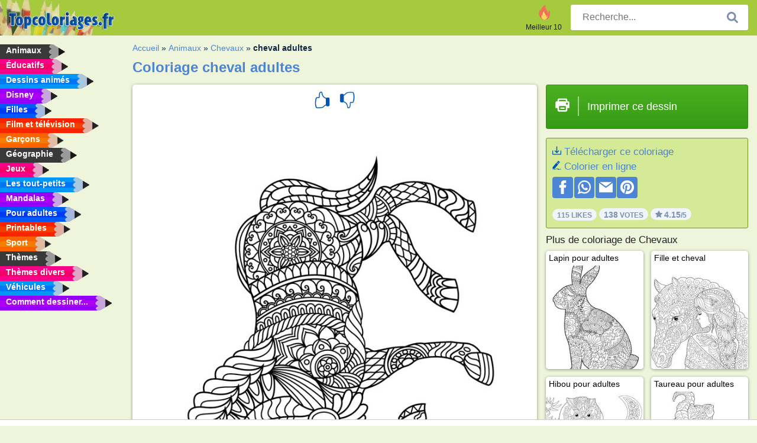

--- FILE ---
content_type: text/html; charset="UTF-8"
request_url: https://www.topcoloriages.fr/coloriage/cheval-adultes/
body_size: 4393
content:
<!DOCTYPE html><html lang="fr" prefix="og: http://ogp.me/ns#"><head><title>Image à colorier cheval adultes | topcoloriages.fr</title><meta charset="UTF-8"><meta name="keywords" content=""><meta name="description" content="Visitez notre site web pour regarder et imprimer les images à colorier cheval adultes Ici, vous trouverez toujours les images à colorier les plus amusantes !"><meta name="robots" content="index,follow,all"><link rel="canonical" href="https://www.topcoloriages.fr/coloriage/cheval-adultes/"><meta name="viewport" content="width=device-width, initial-scale=1"><meta property="og:title" content="cheval adultes"><meta property="og:type" content="website"><meta property="og:description" content="Visitez notre site web pour regarder et imprimer les images à colorier cheval adultes Ici, vous trouverez toujours les images à colorier les plus amusantes !"><meta property="og:url" content="https://www.topcoloriages.fr/coloriage/cheval-adultes/"><meta property="og:image" content="https://www.topcoloriages.fr/uploads/kleurplaten/paard-voor-volwassenen.jpg"><link rel="icon" type="image/png" sizes="16x16" href="/templates/all/images/favicon/fr/favicon-16x16.png"><link rel="icon" type="image/png" sizes="32x32" href="/templates/all/images/favicon/fr/favicon-32x32.png"><link rel="icon" type="image/png" sizes="96x96" href="/templates/all/images/favicon/fr/favicon-96x96.png"><link rel="shortcut icon" type="image/x-icon" href="/templates/all/images/favicon/fr/favicon.ico"><meta name="theme-color" content="#b2ce68"><meta name="msapplication-navbutton-color" content="#b2ce68"><meta name="apple-mobile-web-app-capable" content="yes"><meta name="apple-mobile-web-app-status-bar-style" content="#b2ce68"><link media="screen" href="/templates/all/css/all.v-1.css" rel="stylesheet"><link rel="dns-prefetch" href="//pagead2.googlesyndication.com"><link rel="dns-prefetch" href="//googleads.g.doubleclick.net"><link rel="dns-prefetch" href="//partner.googleadservices.com"><link rel="dns-prefetch" href="//assets.pinterest.com"><link rel="dns-prefetch" href="//log.pinterest.com"><link rel="dns-prefetch" href="//tpc.googlesyndication.com"><script src="https://tags.refinery89.com/topcoloriagesfr.js" async></script><script>DisableCookieBar=true;</script><link rel="alternate" href="https://www.pekneomalovanky.cz/omalovanka/kůň-pro-dospěle/" hreflang="cs"><link rel="alternate" href="https://www.leukekleurplaten.nl/kleurplaat/paard-voor-volwassenen/" hreflang="nl"><link rel="alternate" href="https://www.ladnekolorowanki.pl/kolorowanka/kon-dla-doroslych/" hreflang="pl"><link rel="alternate" href="https://www.desenhocolorir.com.br/desenho-para-colorir/cavalo-para-adultos/" hreflang="pt"><link rel="alternate" href="https://www.eglenceliboyamasayfalari.com/boyama-sayfası/yetişkin-at/" hreflang="tr"><link rel="alternate" href="https://www.plansededesenat.ro/plansa-de-colorat/cal-pentru-adulţi/" hreflang="ro"><link rel="alternate" href="https://www.nuttedemalebogssider.dk/malebogsside/hest-for-voksne/" hreflang="da"><link rel="alternate" href="https://www.besteausmalbilder.de/ausmalbild/pferd-für-erwachsene/" hreflang="de"><link rel="alternate" href="https://www.dibujosparaimprimir.es/dibujos-para-colorear/caballo-para-adultos/" hreflang="es"><link rel="alternate" href="https://www.topcoloriages.fr/coloriage/cheval-adultes/" hreflang="fr"><link rel="alternate" href="https://www.disegnibellidacolorare.it/disegno-da-colorare/cavallo-per-adulti/" hreflang="it"><link rel="alternate" href="https://www.vidamkifesto.hu/kifesto/mandala-paripa/" hreflang="hu"><link rel="alternate" href="https://www.roligamalarbilder.se/malarbild/hast-for-vuxna/" hreflang="se"><link rel="alternate" href="https://www.sotefargeleggingssider.com/fargelegging/hest-for-voksne/" hreflang="no"><link rel="alternate" href="https://www.eglenceliboyamasayfalari.com/boyama-sayfası/yetişkin-at/" hreflang="tr"><link rel="alternate" href="https://www.coloringpage.ca/coloring-page/horse-for-adults/" hreflang="en-ca" /><link rel="alternate" href="https://ua.funnycoloringpages.com/rozmalovky/horse-for-adults/" hreflang="uk" /><link rel="alternate" href="https://gr.funnycoloringpages.com" hreflang="el" /><link rel="alternate" href="https://www.funnycoloringpages.com/coloring-page/horse-for-adults/" hreflang="en-us" /><link rel="alternate" href="https://www.funnycoloringpages.com/coloring-page/horse-for-adults/" hreflang="en" /><link rel="alternate" href="https://www.funnycoloringpages.com/coloring-page/horse-for-adults/" hreflang="x-default"></head><body><div class="container-fluid notouching" id="wrapper"><div class="row"><header class="dontprint"><div class="col-lg-12 col-xl-9"><a href="/"><img class="brand" src="/templates/all/images/logo/topcoloriages.fr.png" alt="topcoloriages.fr" width="242" height="30"></a><div class="SearchBox-sm d-md-none"><div class="openBtn" onclick="openSearch()"><i class="svg-icon icon-search svg-white svg-sm"></i></div><div id="myOverlay" class="overlay"><span class="close" onclick="closeSearch()" title=""></span><div class="overlay-content"><form action="/recherche/"><input type="text" value="" placeholder="Recherche..." name="q"><button type="submit"><i class="svg-icon icon-search svg-white svg-lg"></i></button></form></div></div></div><div class="SearchBox"><form class="search-Engine" action="/recherche/"><input type="text" name="q" class="recherche" value="" placeholder="Recherche..."><button type="submit"><i class="svg-icon icon-search svg-grey svg-lg"></i></button></form></div><div class="header_menu"><ul><li><a href="/meilleur-10/"><i class="icon-header ic-top10"></i><span>Meilleur 10</span></a></li></ul></div><a id="menu-toggle" class="hamburger-box"><div class="hamburger"><span></span><span></span><span></span></div></a></div></header><nav class="sidebar dontprint"><ul class="nav sidebar-nav"><li class="nav-item"><a class="nav-link" href='/animaux/'><span>Animaux</span></a></li><li class="nav-item"><a class="nav-link" href='/educatifs/'><span>Éducatifs</span></a></li><li class="nav-item"><a class="nav-link" href='/dessins-animes/'><span>Dessins animés</span></a></li><li class="nav-item"><a class="nav-link" href='/disney/'><span>Disney</span></a></li><li class="nav-item"><a class="nav-link" href='/filles/'><span>Filles</span></a></li><li class="nav-item"><a class="nav-link" href='/film-et-television/'><span>Film et télévision</span></a></li><li class="nav-item"><a class="nav-link" href='/garcons/'><span>Garçons</span></a></li><li class="nav-item"><a class="nav-link" href='/geographie/'><span>Géographie</span></a></li><li class="nav-item"><a class="nav-link" href='/jeux/'><span>Jeux</span></a></li><li class="nav-item"><a class="nav-link" href='/les-tout-petits/'><span>Les tout-petits</span></a></li><li class="nav-item"><a class="nav-link" href='/mandalas/'><span>Mandalas</span></a></li><li class="nav-item"><a class="nav-link" href='/pour-adultes/'><span>Pour adultes</span></a></li><li class="nav-item"><a class="nav-link" href='/printables/'><span>Printables</span></a></li><li class="nav-item"><a class="nav-link" href='/sport/'><span>Sport</span></a></li><li class="nav-item"><a class="nav-link" href='/themes/'><span>Thèmes</span></a></li><li class="nav-item"><a class="nav-link" href='/themes-divers/'><span>Thèmes divers</span></a></li><li class="nav-item"><a class="nav-link" href='/vehicules/'><span>Véhicules</span></a></li><li class="nav-item"><a class="nav-link" href="/comment-dessiner/"><span>Comment dessiner...</span></a></li><li class="nav-item top-10"><a class="nav-link" href="/meilleur-10/"><span>Meilleur 10</span></a></li></ul></nav><main class="col-xs-12 col-sm-12 col-lg-12 col-xl-12"><div class="row page-content notouching"><div class="col-xs-12 col-sm-12 col-lg-12 col-xl-8 pt-3 pl-4 notouching"><nav class="c-breadcrumbs"><ul class="c-breadcrumbs__list dontprint"><li><a href="/">Accueil</a>&nbsp;&raquo;&nbsp;</li><li><a href='/animaux/'>Animaux</a>&nbsp;&raquo;&nbsp;</li><li><a href='/chevaux/'>Chevaux</a>&nbsp;&raquo;&nbsp;</li><li>cheval adultes</li></ul></nav><h1 class="dontprint">Coloriage cheval adultes</h1><div class="dontprint ads"></div><div class="row coloring-page" itemscope itemtype="http://schema.org/CreativeWorkSeries"><meta itemprop="name" content="cheval adultes"><div class="col-xs-12 col-sm-12 col-md-8 page printingDiv"><div class="coloring-block"><div class="dontprint rateTemplateContainer"><form action="/like/" method="post"><input type="hidden" name="id" value="377"><input type="hidden" name="u" value="/coloriage/cheval-adultes/"><input type="hidden" name="secure" value="1749ad84097e3b7e125f1f1723d04acb"><button type="submit" value="1" name="like" title="Note l'image : Super"><div class="svg-icon icon-thumbs-up svg-blue svg-2x"></div></button><button type="submit" value="0" name="like" title="Note l'image : Moyen"><div class="svg-icon icon-thumbs-down svg-blue svg-2x"></div></button></form></div><img loading="lazy" itemprop="image" src="/uploads/kleurplaten/paard-voor-volwassenen.jpg" class="responsive detail-coloring" alt="cheval adultes Coloriage" title="cheval adultes Coloriage"></div><p class="text-left dontprint">
Colorie dès maintenant des images à colorier de cheval adultes. Ou colorie une des 91 autres images des <a href="/chevaux/">Chevaux</a> sur topcoloriages.fr</p></div><aside class="col-xs-12 col-sm-12 col-md-4 dontprint aside"><a class="print-button medium md-full" href="#" id="printBtn" rel="nofollow" target="_blank"><span class="icon"><i class="svg-icon icon-printer svg-white svg-2x"></i></span><span class="middle">Imprimer ce dessin</span></a><div class="dontprint ads"><div class="ad_holder"></div></div><div class="dontprint coloringpage-info"><i class="svg-icon icon-download svg-blue svg-sm"></i> <a href="/uploads/kleurplaten/paard-voor-volwassenen.jpg" download="" rel="nofollow" target="_blank">Télécharger ce coloriage</a><br /><i class="svg-icon icon-pencil svg-blue svg-sm"></i> <a href="/Colorier-en-ligne/?img=paard-voor-volwassenen.jpg" rel="nofollow" target="_blank">Colorier en ligne</a><br /><div class="share"><a href="http://www.facebook.com/sharer.php?u=https://www.topcoloriages.fr/coloriage/cheval-adultes/" class="share_item" target="_blank"><i class="svg-icon icon-facebook svg-white svg-lg"></i> </a><a href="https://wa.me/?text=https://www.topcoloriages.fr/coloriage/cheval-adultes/" class="share_item" target="_blank"><i class="svg-icon icon-whatsapp svg-white svg-lg"></i> </a><a href="mailto:?&subject=Kleurplaatcheval adultes&body=www.topcoloriages.fr/coloriage/cheval-adultes/" class="share_item" target="_blank"><i class="svg-icon icon-email svg-white svg-lg"></i> </a><a href="//pinterest.com/pin/create/link/?url=https://www.topcoloriages.fr/coloriage/cheval-adultes/" class="share_item" target="_blank"><i class="svg-icon icon-pinterest svg-white svg-lg"></i> </a></div><div class="aggregateRating" itemprop="aggregateRating" itemscope itemtype="http://schema.org/AggregateRating"><span itemprop="bestRating" content="5"></span><span itemprop="worstRating" content="1"></span><div class="rating"> 115 Likes</div><div class="rating"> <span itemprop="ratingCount">138</span> Votes</div><div class="rating"><i class="svg-icon icon-star svg-grey svg-xs"></i> <span itemprop="ratingValue">4.15</span>/5</div></div></div><h3>Plus de coloriage de Chevaux</h3><div class="grid-coloring-page"><div class="title-card"><a href="/coloriage/lapin-pour-adultes/" title="Lapin pour adultes"><div class="content"><div class="name ellipsis">Lapin pour adultes</div></div><img loading="lazy" class="img-fluid" src="/resized-images/200/0/uploads/kleurplaten/konijn-voor-volwassenen.jpg" alt="Lapin pour adultes" /></a></div><div class="title-card"><a href="/coloriage/fille-et-cheval/" title="Fille et cheval"><div class="content"><div class="name ellipsis">Fille et cheval</div></div><img loading="lazy" class="img-fluid" src="/resized-images/200/0/uploads/kleurplaten/meisje-en-paard-mandala.jpg" alt="Fille et cheval" /></a></div><div class="title-card"><a href="/coloriage/hibou-pour-adultes/" title="Hibou pour adultes"><div class="content"><div class="name ellipsis">Hibou pour adultes</div></div><img loading="lazy" class="img-fluid" src="/resized-images/200/0/uploads/kleurplaten/uil-voor-volwassenen.jpg" alt="Hibou pour adultes" /></a></div><div class="title-card"><a href="/coloriage/taureau-pour-adultes/" title="Taureau pour adultes"><div class="content"><div class="name ellipsis">Taureau pour adultes</div></div><img loading="lazy" class="img-fluid" src="/resized-images/200/0/uploads/kleurplaten/stier-voor-volwassenen.jpg" alt="Taureau pour adultes" /></a></div><div class="title-card"><a href="/coloriage/tigre-pour-adultes/" title="Tigre pour adultes"><div class="content"><div class="name ellipsis">Tigre pour adultes</div></div><img loading="lazy" class="img-fluid" src="/resized-images/200/0/uploads/kleurplaten/tijger-voor-volwassenen.jpg" alt="Tigre pour adultes" /></a></div><div class="title-card"><a href="/coloriage/cheval-avec-ailes/" title="Cheval avec ailes"><div class="content"><div class="name ellipsis">Cheval avec ailes</div></div><img loading="lazy" class="img-fluid" src="/resized-images/200/0/uploads/kleurplaten/paard-met-vleugels.jpg" alt="Cheval avec ailes" /></a></div><div class="title-card"><a href="/coloriage/fille-et-cheval/3449/" title="Fille et cheval"><div class="content"><div class="name ellipsis">Fille et cheval</div></div><img loading="lazy" class="img-fluid" src="/resized-images/200/0/uploads/kleurplaten/2_meisje-en-paard.jpg" alt="Fille et cheval" /></a></div><div class="title-card"><a href="/coloriage/cheval-mignon/" title="Cheval mignon"><div class="content"><div class="name ellipsis">Cheval mignon</div></div><img loading="lazy" class="img-fluid" src="/resized-images/200/0/uploads/kleurplaten/schattig-paard.jpg" alt="Cheval mignon" /></a></div></div></aside></div><footer class="footer dontprint"><hr class="my-2" /><div class="align-items-center"><div class="text-md-right"><a class='footerlinks' href='/parents/'>Parents</a><a class='footerlinks' href='/conditions-generales-utilisation/'>Conditions générales d'utilisation</a><a class='footerlinks' href='/contacter/'>Contacter</a><div class="lang"><div class="curr-lang"><div class="fr-flag curr-flag"></div></div><ul class="drop-down-list"><li><a class="cs url_cz" href="https://www.pekneomalovanky.cz/omalovanka/kůň-pro-dospěle/" target="_blank" title="Čeština">Čeština</a></li><li><a class="da url_dk" href="https://www.nuttedemalebogssider.dk/malebogsside/hest-for-voksne/" target="_blank" title="Dansk">Dansk</a></li><li><a class="de url_de" href="https://www.besteausmalbilder.de/ausmalbild/pferd-für-erwachsene/" target="_blank" title="Deutsch">Deutsch</a></li><li><a class="en url_en" href="https://www.funnycoloringpages.com/coloring-page/horse-for-adults/" target="_blank" title="English">English</a></li><li><a class="ca url_en" href="https://www.coloringpage.ca/coloring-page/horse-for-adults/" target="_blank" title="English (Canada)">English (Canada)</a></li><li><a class="gr url_gr" href="https://www.gr.funnycoloringpages.com" target="_blank" title="Ελληνικά">Ελληνικά</a></li><li><a class="es url_es" href="https://www.dibujosparaimprimir.es/dibujos-para-colorear/caballo-para-adultos/" target="_blank" title="Español">Español</a></li><li><a class="it url_it" href="https://www.disegnibellidacolorare.it/disegno-da-colorare/cavallo-per-adulti/" target="_blank" title="Italiano">Italiano</a></li><li><a class="hu url_hu" href="https://www.vidamkifesto.hu/kifesto/mandala-paripa/" target="_blank" title="Magyar">Magyar</a></li><li><a class="nl url" href="https://www.leukekleurplaten.nl/kleurplaat/paard-voor-volwassenen/" target="_blank" title="Nederlands">Nederlands</a></li><li><a class="no url_no" href="https://www.sotefargeleggingssider.com/fargelegging/hest-for-voksne/" target="_blank" title="Norsk">Norsk</a></li><li><a class="pl url_pl" href="https://www.ladnekolorowanki.pl/kolorowanka/kon-dla-doroslych/" target="_blank" title="Polski">Polski</a></li><li><a class="pt url_pt" href="https://www.desenhocolorir.com.br/desenho-para-colorir/cavalo-para-adultos/" target="_blank" title="Português">Português</a></li><li><a class="ro url_ro" href="https://www.plansededesenat.ro/plansa-de-colorat/cal-pentru-adulţi/" target="_blank" title="Română">Română</a></li><li><a class="se url_se" href="https://www.roligamalarbilder.se/malarbild/hast-for-vuxna/" target="_blank" title="Svenska">Svenska</a></li><li><a class="tr url_tr" href="https://www.eglenceliboyamasayfalari.com/boyama-sayfası/yetişkin-at/" target="_blank" title="Türkçe">Türkçe</a></li><li><a class="ua url_ua" href="https://www.ua.funnycoloringpages.com/rozmalovky/horse-for-adults/" target="_blank" title="Українська">Українська</a></li></ul></div></div></div></footer></div><div class="d-none d-xl-block dontprint col-xl-4 pl-0 pt-3"><div class="sidebar300600 ads"><div class="ad_holder"></div></div></div></div></main></div></div><script>
function checkAdSizes(){
ads = [];
ads.push([300,200]);
ads.push([300,50]);
ads.push([300,100]);
ads.push([250,250]);
ads.push([200,200]);
ads.push([300,250]);
ads.push([336,280]);
ads.push([728,90]);
ads.push([970,90]);
ads.push([448,60]);
ads.push([300,600]);
ads.push([160,600]);
adholders = document.getElementsByClassName("ads");
for(i=0; i < adholders.length; i++){
width = adholders[i].offsetWidth;
height =adholders[i].offsetHeight;
console.log(width,height);
largestSize = 0;
for(a=0; a < ads.length; a++){
adWidth = ads[a][0];
adHeight = ads[a][1];
adSize = adWidth * adHeight;
if(adWidth <= width && adHeight <= height){
// this one fits.
if(adSize > largestSize){
largestSize = adSize;
adholders[i].querySelector(".ad_holder").setAttribute("data-msg","Adsize works! "+width+"x"+height+" Choosen ad size: "+adWidth+"x"+adHeight+"");
adholders[i].querySelector(".ad_holder").style.minWidth = adWidth + "px";
adholders[i].querySelector(".ad_holder").style.minHeight = adHeight + "px";
}
}
}
if(largestSize == 0){
adholders[i].querySelector(".ad_holder").setAttribute("data-msg","Cant find ad size for this "+width+"x"+height+" is too small");
}
}
}
checkAdSizes();
window.onresize = checkAdSizes;
</script><script src="/templates/all/all.js"></script><div class="websitename">www.topcoloriages.fr</div><script>window.startDate = Date.now();</script><script src="/assets/stats/stats.js"></script></body></html>

--- FILE ---
content_type: text/json;charset=UTF-8
request_url: https://www.topcoloriages.fr/assets/stats/s.php
body_size: -147
content:
{"private_key":"c17daa4986c0223290aab4dec95bc060__1768773228","message":"!"}